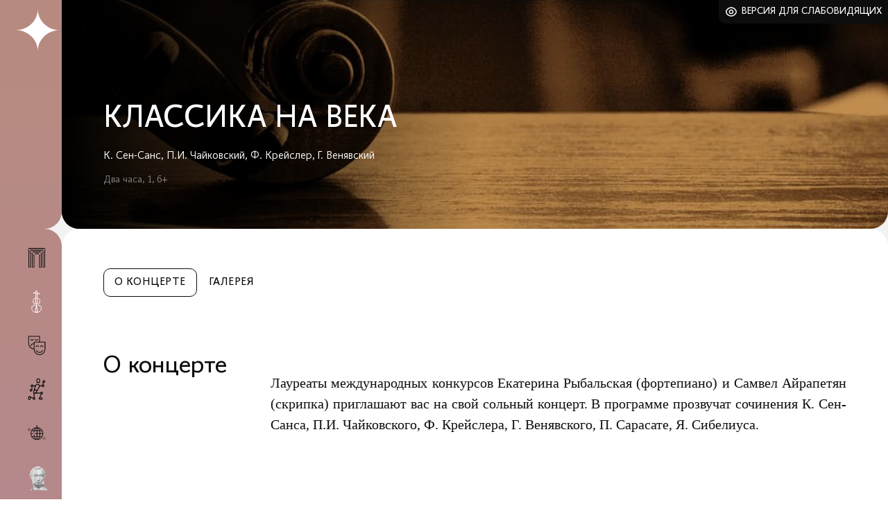

--- FILE ---
content_type: text/html; charset=UTF-8
request_url: https://kmto-premiera.ru/munitsipalnyy-kontsertnyy-zal/afisha/9278/
body_size: 6406
content:
<!DOCTYPE html>
<html lang="ru" xmlns:og="http://ogp.me/ns#">
<head>
    <title>Классика на века - Краснодарское муниципальное творческое объединение (КМТО) &quot;Премьера</title>
    <link rel="apple-touch-icon" sizes="57x57" href="/apple-icon-57x57.png">
	<link rel="apple-touch-icon" sizes="60x60" href="/apple-icon-60x60.png">
	<link rel="apple-touch-icon" sizes="72x72" href="/apple-icon-72x72.png">
	<link rel="apple-touch-icon" sizes="76x76" href="/apple-icon-76x76.png">
	<link rel="apple-touch-icon" sizes="114x114" href="/apple-icon-114x114.png">
	<link rel="apple-touch-icon" sizes="120x120" href="/apple-icon-120x120.png">
	<link rel="apple-touch-icon" sizes="144x144" href="/apple-icon-144x144.png">
	<link rel="apple-touch-icon" sizes="152x152" href="/apple-icon-152x152.png">
	<link rel="apple-touch-icon" sizes="180x180" href="/apple-icon-180x180.png">
	<link rel="icon" type="image/png" sizes="192x192"  href="/android-icon-192x192.png">
	<link rel="icon" type="image/png" sizes="32x32" href="/favicon-32x32.png">
	<link rel="icon" type="image/png" sizes="96x96" href="/favicon-96x96.png">
	<link rel="icon" type="image/png" sizes="16x16" href="/favicon-16x16.png">
	<link rel="manifest" href="/manifest.json">
	<meta name="msapplication-TileColor" content="#ffffff">
	<meta name="msapplication-TileImage" content="/ms-icon-144x144.png">
	<meta name="theme-color" content="#ffffff">
    <meta charset="utf-8">
    <meta http-equiv="X-UA-Compatible" content="IE=edge">
    <meta name="viewport" content="width=device-width, initial-scale=1">
    <meta name="proculture-verification" content="0fb1133a6ee1ced0d6b7618686b9367f" />
    <meta property="og:title" content="Классика на века - Краснодарское муниципальное творческое объединение (КМТО) &quot;Премьера">
    <meta property="og:description" content="">
    <meta property="og:type" content="article"/>
    <meta property="og:url" content="http://kmto-premiera.ru/munitsipalnyy-kontsertnyy-zal/afisha/9278/"/>
    <meta property="og:image" content="http://kmto-premiera.ru"/>
    <title>Классика на века - Краснодарское муниципальное творческое объединение (КМТО) &quot;Премьера</title>
    <meta http-equiv="Content-Type" content="text/html; charset=UTF-8" />
<meta name="robots" content="index, follow" />
<meta name="keywords" content="Keywords" />
<meta name="description" content="Муниципальный концертный зал" />
<link rel="canonical" href="https://kmto-premiera.ru/munitsipalnyy-kontsertnyy-zal/afisha/9278/" />
<link href="/bitrix/cache/css/s1/afisha_detail_2025/template_3d82cfb9815e43316511226317218464/template_3d82cfb9815e43316511226317218464_v1.css?1766533489124625" type="text/css"  data-template-style="true" rel="stylesheet" />
<script type="text/javascript">var _ba = _ba || []; _ba.push(["aid", "9170eb1f1ed9f9681abda34f18b3977b"]); _ba.push(["host", "kmto-premiera.ru"]); (function() {var ba = document.createElement("script"); ba.type = "text/javascript"; ba.async = true;ba.src = (document.location.protocol == "https:" ? "https://" : "http://") + "bitrix.info/ba.js";var s = document.getElementsByTagName("script")[0];s.parentNode.insertBefore(ba, s);})();</script>


		<script src="/local/js/jquery.min.js"></script>
	<script async src="https://culturaltracking.ru/static/js/spxl.js?pixelId=9192" data-pixel-id="9192"></script>
	<!-- Top.Mail.Ru counter -->
	<script type="text/javascript">
	var _tmr = window._tmr || (window._tmr = []);
	_tmr.push({id: "3392003", type: "pageView", start: (new Date()).getTime()});
	(function (d, w, id) {
	  if (d.getElementById(id)) return;
	  var ts = d.createElement("script"); ts.type = "text/javascript"; ts.async = true; ts.id = id;
	  ts.src = "https://top-fwz1.mail.ru/js/code.js";
	  var f = function () {var s = d.getElementsByTagName("script")[0]; s.parentNode.insertBefore(ts, s);};
	  if (w.opera == "[object Opera]") { d.addEventListener("DOMContentLoaded", f, false); } else { f(); }
	})(document, window, "tmr-code");
	</script>
	<noscript><div><img src="https://top-fwz1.mail.ru/counter?id=3392003;js=na" style="position:absolute;left:-9999px;" alt="Top.Mail.Ru" /></div></noscript>
	<!-- /Top.Mail.Ru counter -->
</head>
<body class="mkz">
	<div id="panel"></div>
	<div class="container">
		<div class="columns">
			<div class="column-left gradient__main">
				<div class="column-left__wrap">
					<div class="column-left__flex">
						<div class="column-left__flex-top">
							<div class="column-left__logo-pre"><a href="/" class="link__absolute"></a>Краснодарское муниципальное творческое&nbsp;объединение</div>
							<div class="column-left__logo-premiera">
								<a href="/" title="Краснодарское муниципальное творческое объединение Премьера - главная страница"></a>
							</div>
							<div class="column-left__logo-theatre">
								<a href="/munitsipalnyy-kontsertnyy-zal/afisha/" class="column-left__logo-theatre-link"></a>							</div>
							<div class="js-burger header__burger"></div>
						</div>
						<nav class="js-header-menu column-left__menu">
	<ul class="theatre-menu">
		<li>
			<a class="js-menu" data-id="29" title="Дворец искусств «Премьера»" href="/dvorets-iskusstv/afisha/">
				<ins class="theatre-menu__premiera"></ins><span>Дворец искусств «Премьера»</span>
			</a>
		</li>
		<li>
			<a class="active" class="js-menu" data-id="28" title="Муниципальный концертный зал" href="/munitsipalnyy-kontsertnyy-zal/afisha/">
				<ins class="theatre-menu__mkz"></ins><span>Муниципальный концертный зал</span>
			</a>
		</li>
		<li>
			<a class="js-menu" data-id="31" title="Молодежный театр" href="/molodezhnyy-teatr/afisha/">
				<ins class="theatre-menu__molod"></ins><span>Молодежный театр</span>
			</a>
		</li>
		<li>
			<a class="js-menu" data-id="30" title="Новый театр кукол" href="/novyy-teatr-kukol/afisha/">
				<ins class="theatre-menu__kukly"></ins><span>Новый театр кукол</span>
			</a>
		</li>
				<li>
			<a title="Выездные мероприятия" class="js-menu" data-id="32" href="/visiting-events/">
				<ins class="theatre-menu__visit"></ins><span>Выездные мероприятия</span>
			</a>
		</li>
		<li>
			<a title="Пушкинская карта" class="js-menu" data-id="33" href="/premiera/pushkinskaya-karta.php">
				<ins class="theatre-menu__pushkin"></ins>
			</a>
		</li>
	</ul>
</nav>					</div>
				</div>
			</div>
			<div class="column-right">
				<div class="column-right__wrapbg">
																																														<script type="text/javascript">
    (function (d, w) {
        d.addEventListener("DOMContentLoaded", function () {
            var script = document.createElement('script');
            script.type = 'text/javascript';
            script.src = 'https://tickets.afisha.ru/wl/embed/entry.js?v=' + Date.now();
            script.async = true;
            script.onload = function () {
                w.afishaInit(function () {
										w.afishaWidget = new AfishaWidget(355, 'shows');
					                });
            };
            d.head.appendChild(script);
        }, false);
    })(document, window);
</script>
<div class="slider__wrap">
	<div class="vsi">
		<a class="vsi__link" href="?special=Y">Версия для слабовидящих</a>
	</div>
	<div class="concert">
		<div class="concert__item" style="background-image: url(/upload/iblock/6a1/6a18a3e7f9a8c07ab1ab484ca92b0d33.jpg);">
			<div class="concert__text">
				<div class="concert__text-wrap">
					<div class="concert__tags">
																	</div>
					<div class="concert__title">Классика на века</div>
					<div class="concert__authors">К. Сен-Санс, П.И. Чайковский, Ф. Крейслер, Г. Венявский </div>
					<div class="concert__mini-info">Два часа, 1, 6+</div>
				</div>
			</div>
		</div>
	</div>
</div>

<div class="content">
	<div class="main-menu__flex">
		<div class="main-menu__search-block" id="js-search">
			<form method="GET" action="#">
				<button class="main-menu__search-button"></button>
				<input type="q" class="main-menu__search-input" placeholder="Поиск">
				<a href="#" class="icon__search-close js-search-close" title="Закрыть поиск"></a>
			</form>
		</div>
		<div class="js-nav-wrap main-menu__wrap">
			<div class="js-mobile-title title__mobile">О концерте</div>
			<nav class="js-main-menu main-menu" style="display: block;">
				<ul>
					<li class="active">
						<a>О концерте</a>
					</li>
					<li>
						<a href="/munitsipalnyy-kontsertnyy-zal/afisha/gallery.php?ELEMENT_ID=9278">Галерея</a>
					</li>
				</ul>
			</nav>
		</div>
	</div>

	<div class="content__text">
		<div class="content__row">
			<div class="content__left">
				<div class="title title__fs35px js-h1-title">О концерте</div>
			</div>
			<div class="content__right">
				<div class="about__description"><p>
</p>
<p>
</p>
<p style="text-align: justify;">
 <span style="font-family: Verdana;">Лауреаты международных конкурсов Екатерина Рыбальская (фортепиано) и Самвел Айрапетян (скрипка)&nbsp;</span><span style="text-align: justify; font-family: Verdana;">приглашают вас на свой сольный концерт.&nbsp;</span><span style="text-align: justify; font-family: Verdana;">В программе прозвучат&nbsp;</span><span style="font-family: Verdana;">сочинения К. Сен-Санса, П.И. Чайковского, Ф. Крейслера, Г. Венявского, П. Сарасате, Я. Сибелиуса.</span>
</p>
<p>
</p>
<p>
</p>
<p style="text-align: center;">
 <br>
</p>
<p>
</p>
<p>
</p></div>
			</div>
		</div>
				<figure class="figure__flex">
			<img src="/upload/iblock/433/fk68ghsdjg0eraybkn4xxtmgbx7l7v8l.JPG" alt="Классика на века">
			<figcaption></figcaption>
		</figure>
						<div id="js-truppa" data-afisha="9278" data-iblock="22"></div>
		<script id="tmpl-truppa" type="text/ejs">
<%if (persons[0]){%>
<div class="content__row">
	<div class="content__left">
		<div class="title title__fs35px">Действующие лица</div>
	</div>
	<div class="content__right">
		<div class="management">
		<%for (var pers in persons){%>
			<div class="management__item">
				<figure>
					<a href="#" class="js-actor" data-id="<%=persons[pers].ID%>"><img src="<%=persons[pers].PERSON_PIC%>" alt="<%=persons[pers].PERSON_NAME%>"></a>
				</figure>
				<div class="management__data">
					<div class="management__title">
						<a href="#" class="js-actor" data-id="<%=persons[pers].ID%>"><%=persons[pers].PERSON_NAME%></a>
					</div>
					<div class="management__rank">
						<%=persons[pers].AFISHA_PERSON_NAME%>
					</div>
				</div>
			</div>
		<%}%>
		</div>
	</div>
</div>
<%}%>
</script>

<div id="js-offcanvas" class="offcanvas"></div>
<script id="tmpl-actor" type="text/ejs">
	<div class="js-offcanvas-close offcanvas__close-wrap"></div>
	<div class="offcanvas__wrap">
		<div class="offcanvas__actor">
			<a class="offcanvas__close js-offcanvas-close" href="#">Закрыть</a>
			<div class="offcanvas__actor-pic">
				<img src="<%=actor.DETAIL_PICTURE%>">
			</div>
			<div class="offcanvas__actor-name"><%=actor.NAME%></div>
			<div class="offcanvas__actor-data">
				<%if (actor.SIGN){%><div class="offcanvas__actor-rank"><%=actor.SIGN%></div><%}%>
				<%if (actor.BIRTHDAY){%><div class="offcanvas__actor-dataitem">
					<div class="offcanvas__actor-datatitle">Дата рождения</div>
					<div class="offcanvas__actor-datavalue"><%=actor.BIRTHDAY%></div>
				</div><%}%>
				<%if (actor.EDU){%><div class="offcanvas__actor-dataitem">
					<div class="offcanvas__actor-datatitle">Образование</div>
					<div class="offcanvas__actor-datavalue"><%=actor.EDU%></div>
				</div><%}%>
				<div class="offcanvas__actor-dataitem" style="display: none;">
					<div class="offcanvas__actor-datatitle">Награды</div>
					<div class="offcanvas__actor-datavalue"><span class="offcanvas__actor-dataicon"></span></div>
				</div>
			</div>
			<div class="offcanvas__actor-text"><%=actor.DETAIL_TEXT%></div>
			<div class="offcanvas__actor-gal" style="display: none;">
				<div class="title">Галерея</div>
				<div class="offcanvas__actor-slider">
					<div class="offcanvas__actor-slideritem">
						<img src="#" alt="">
					</div>
				</div>
			</div>
			<%if (actorAfisha.ACTIVE || actorAfisha.ARCHIVE){%>
			<div class="offcanvas__actor-repertuar">
				<div class="title">Репертуар</div>
				<div class="tab">
					<%if (actorAfisha.ACTIVE){%><a class="tab__item js-actor-tab active" data-tab="0" href="#"><span class="tab__item-text">Актуальный</span><span class="tab__item-count"><%=actorAfisha.COUNT_ACTIVE%></span></a><%}%>
					<%if (actorAfisha.ARCHIVE){%><a class="tab__item js-actor-tab" data-tab="1" href="#"><span class="tab__item-text">Архивный</span><span class="tab__item-count"><%=actorAfisha.COUNT_ARCHIVE%></span></a><%}%>
					<a class="tab__item js-actor-tab" data-tab="2" href="#" style="display: none;"><span class="tab__item-text">Весь</span><span class="tab__item-count"></span></a>
				</div>
				<div class="afisha__block js-actor-block js-actor-block0">
					<div class="afisha__flex">
						<%if (actorAfisha.ACTIVE){%>
							<%for (var i=0;i<actorAfisha.ACTIVE.length;i++){%>
							<div class="afisha__item">
								<div class="afisha__pic">
									<%if (actorAfisha.ACTIVE[i].ISPREMIER == 1){%>
									<div class="afisha__posabs">
										<div class="afisha__special color<%=actorAfisha.ACTIVE[i].IBLOCK_ID%>">
											<div class="afisha__special-wrap">Премьера</div>
										</div>
									</div>
									<%}%>
									<a href="<%=actorAfisha.ACTIVE[i].DETAIL_PAGE_URL%>"><img src="<%=actorAfisha.ACTIVE[i].PIC%>"></a>
								</div>
								<div class="afisha__data">
									<div class="afisha__name"><a href="<%=actorAfisha.ACTIVE[i].DETAIL_PAGE_URL%>"><%=actorAfisha.ACTIVE[i].NAME%></a></div>
									<div class="afisha__producer"><%=actorAfisha.ACTIVE[i].AUTHORS%></div>
								</div>
							</div>
							<%}%>
						<%}%>
					</div>
				</div>
				<div class="afisha__block js-actor-block js-actor-block1" style="display: none;">
					<div class="afisha__flex">
						<%if (actorAfisha.ARCHIVE){%>
							<%for (var i=0;i<actorAfisha.ARCHIVE.length;i++){%>
							<div class="afisha__item">
								<div class="afisha__pic">
									<%if (actorAfisha.ARCHIVE[i].ISPREMIER == 1){%>
									<div class="afisha__posabs">
										<div class="afisha__special color<%=actorAfisha.ARCHIVE[i].IBLOCK_ID%>">
											<div class="afisha__special-wrap">Премьера</div>
										</div>
									</div>
									<%}%>
									<a href="<%=actorAfisha.ARCHIVE[i].DETAIL_PAGE_URL%>"><img src="<%=actorAfisha.ARCHIVE[i].PIC%>"></a>
								</div>
								<div class="afisha__data">
									<div class="afisha__name"><a href="<%=actorAfisha.ARCHIVE[i].DETAIL_PAGE_URL%>"><%=actorAfisha.ARCHIVE[i].NAME%></a></div>
									<div class="afisha__producer"><%=actorAfisha.ARCHIVE[i].AUTHORS%></div>
								</div>
							</div>
							<%}%>
						<%}%>
					</div>
				</div>
			</div>
			<%}%>
		</div>
	</div>
</script>		<div class="partners _centered" id="js-partners">
		<div class="partners__item" id="bx_2754046774_15969">
		<a href="https://afisha.yandex.ru/krasnodar"><img src="/upload/iblock/bea/zwaleuve2gux0jdxoz0qk81honfldccq.png" alt="ЯндексАфиша"></a>
	</div>
		<div class="partners__item" id="bx_2754046774_15371">
		<a href="https://www.dfm106.ru/?ysclid=lose7s67qr480073162"><img src="/upload/resize_cache/iblock/25b/500_100_0/rx9vrwq7o87dsv71553d9esfaie4mnun.jpg" alt="DFM"></a>
	</div>
		<div class="partners__item" id="bx_2754046774_15372">
		<a href="http://zvezda-fm.ru/"><img src="/upload/resize_cache/iblock/d0b/500_100_0/n4sbx33czm1waluvcfmnefqhyavznnmq.jpg" alt="Звезда"></a>
	</div>
</div>
	</div>
</div>

<!--
<div class="concert__another-afisha">
                        <div class="title">Другие концерты</div>
                        <div class="afisha__flex">
                            <div class="afisha__item">
                                <div class="afisha__pic">

                                    <a href="/pages/d-concert.html"><img src="../images/afisha1.jpg" alt=""></a>
                                </div>
                                <div class="afisha__data">
                                    <div class="afisha__name"><a href="/pages/d-concert.html">Retro.ru</a></div>
                                    <div class="afisha__place">Дворец искусств, 19:00</div>
                                    <div class="afisha__data-flex">
                                        <div class="afisha__date">
                                            <div class="afisha__date-number">29.03</div>
                                            <div class="afisha__date-weekday">Вт</div>
                                        </div>
                                        <div class="afisha__link">
                                            <a href="/pages/d-concert.html">Билеты</a>
                                        </div>
                                    </div>
                                </div>
                            </div>
                            <div class="afisha__item">
                                <div class="afisha__pic">
                                    <div class="afisha__special color__dvorec">
                                        <div class="afisha__special-wrap">Премьера</div>
                                    </div>
                                    <a href="/pages/d-concert.html"><img src="../images/afisha1.jpg" alt=""></a>
                                </div>
                                <div class="afisha__data">
                                    <div class="afisha__name"><a href="/pages/d-concert.html">Retro.ru</a></div>
                                    <div class="afisha__place">Дворец искусств, 19:00</div>
                                    <div class="afisha__data-flex">
                                        <div class="afisha__date">
                                            <div class="afisha__date-number">29.03</div>
                                            <div class="afisha__date-weekday">Вт</div>
                                        </div>
                                        <div class="afisha__link">
                                            <a href="/pages/d-concert.html">Билеты</a>
                                        </div>
                                    </div>
                                </div>
                            </div>
                            <div class="afisha__item">
                                <div class="afisha__pic">
                                    <a href="/pages/d-concert.html"><img src="../images/afisha1.jpg" alt=""></a>
                                </div>
                                <div class="afisha__data">
                                    <div class="afisha__name"><a href="/pages/d-concert.html">Retro.ru</a></div>
                                    <div class="afisha__place">Дворец искусств, 19:00</div>
                                    <div class="afisha__data-flex">
                                        <div class="afisha__date">
                                            <div class="afisha__date-number">29.03</div>
                                            <div class="afisha__date-weekday">Вт</div>
                                        </div>
                                        <div class="afisha__link">
                                            <a href="/pages/d-concert.html">Билеты</a>
                                        </div>
                                    </div>
                                </div>
                            </div>
                            <div class="afisha__item">
                                <div class="afisha__pic">
                                    <a href="/pages/d-concert.html"><img src="../images/afisha1.jpg" alt=""></a>
                                </div>
                                <div class="afisha__data">
                                    <div class="afisha__name"><a href="/pages/d-concert.html">Retro.ru</a></div>
                                    <div class="afisha__place">Дворец искусств, 19:00</div>
                                    <div class="afisha__data-flex">
                                        <div class="afisha__date">
                                            <div class="afisha__date-number">29.03</div>
                                            <div class="afisha__date-weekday">Вт</div>
                                        </div>
                                        <div class="afisha__link">
                                            <a href="/pages/d-concert.html">Билеты</a>
                                        </div>
                                    </div>
                                </div>
                            </div>
                        </div>
                    </div>-->
<div id="js-offcanvas" class="offcanvas"></div>
<script id="tmpl-actor" type="text/ejs">
	<div class="js-offcanvas-close offcanvas__close-wrap"></div>
	<div class="offcanvas__wrap">
		<div class="offcanvas__actor">
			<a class="offcanvas__close js-offcanvas-close" href="#">Закрыть</a>
			<div class="offcanvas__actor-pic">
				<img src="<%=actor.DETAIL_PICTURE%>">
			</div>
			<div class="offcanvas__actor-name"><%=actor.NAME%></div>
			<div class="offcanvas__actor-data">
				<%if (actor.SIGN){%><div class="offcanvas__actor-rank"><%=actor.SIGN%></div><%}%>
				<%if (actor.BIRTHDAY){%><div class="offcanvas__actor-dataitem">
					<div class="offcanvas__actor-datatitle">Дата рождения</div>
					<div class="offcanvas__actor-datavalue"><%=actor.BIRTHDAY%></div>
				</div><%}%>
				<%if (actor.EDU){%><div class="offcanvas__actor-dataitem">
					<div class="offcanvas__actor-datatitle">Образование</div>
					<div class="offcanvas__actor-datavalue"><%=actor.EDU%></div>
				</div><%}%>
				<div class="offcanvas__actor-dataitem" style="display: none;">
					<div class="offcanvas__actor-datatitle">Награды</div>
					<div class="offcanvas__actor-datavalue"><span class="offcanvas__actor-dataicon"></span></div>
				</div>
			</div>
			<div class="offcanvas__actor-text"><%=actor.DETAIL_TEXT%></div>
			<div class="offcanvas__actor-gal" style="display: none;">
				<div class="title">Галерея</div>
				<div class="offcanvas__actor-slider">
					<div class="offcanvas__actor-slideritem">
						<img src="#" alt="">
					</div>
				</div>
			</div>
			<%if (actorAfisha.ACTIVE || actorAfisha.ARCHIVE){%>
			<div class="offcanvas__actor-repertuar">
				<div class="title">Репертуар</div>
				<div class="tab">
					<%if (actorAfisha.ACTIVE){%><a class="tab__item js-actor-tab active" data-tab="0" href="#"><span class="tab__item-text">Актуальный</span><span class="tab__item-count"><%=actorAfisha.COUNT_ACTIVE%></span></a><%}%>
					<%if (actorAfisha.ARCHIVE){%><a class="tab__item js-actor-tab" data-tab="1" href="#"><span class="tab__item-text">Архивный</span><span class="tab__item-count"><%=actorAfisha.COUNT_ARCHIVE%></span></a><%}%>
					<a class="tab__item js-actor-tab" data-tab="2" href="#" style="display: none;"><span class="tab__item-text">Весь</span><span class="tab__item-count"></span></a>
				</div>
				<div class="afisha__block js-actor-block js-actor-block0">
					<div class="afisha__flex">
						<%if (actorAfisha.ACTIVE){%>
							<%for (var i=0;i<actorAfisha.ACTIVE.length;i++){%>
							<div class="afisha__item">
								<div class="afisha__pic">
									<%if (actorAfisha.ACTIVE[i].ISPREMIER == 1){%>
									<div class="afisha__posabs">
										<div class="afisha__special color<%=actorAfisha.ACTIVE[i].IBLOCK_ID%>">
											<div class="afisha__special-wrap">Премьера</div>
										</div>
									</div>
									<%}%>
									<a href="<%=actorAfisha.ACTIVE[i].DETAIL_PAGE_URL%>"><img src="<%=actorAfisha.ACTIVE[i].PIC%>"></a>
								</div>
								<div class="afisha__data">
									<div class="afisha__name"><a href="<%=actorAfisha.ACTIVE[i].DETAIL_PAGE_URL%>"><%=actorAfisha.ACTIVE[i].NAME%></a></div>
									<div class="afisha__producer"><%=actorAfisha.ACTIVE[i].AUTHORS%></div>
								</div>
							</div>
							<%}%>
						<%}%>
					</div>
				</div>
				<div class="afisha__block js-actor-block js-actor-block1" style="display: none;">
					<div class="afisha__flex">
						<%if (actorAfisha.ARCHIVE){%>
							<%for (var i=0;i<actorAfisha.ARCHIVE.length;i++){%>
							<div class="afisha__item">
								<div class="afisha__pic">
									<%if (actorAfisha.ARCHIVE[i].ISPREMIER == 1){%>
									<div class="afisha__posabs">
										<div class="afisha__special color<%=actorAfisha.ARCHIVE[i].IBLOCK_ID%>">
											<div class="afisha__special-wrap">Премьера</div>
										</div>
									</div>
									<%}%>
									<a href="<%=actorAfisha.ARCHIVE[i].DETAIL_PAGE_URL%>"><img src="<%=actorAfisha.ARCHIVE[i].PIC%>"></a>
								</div>
								<div class="afisha__data">
									<div class="afisha__name"><a href="<%=actorAfisha.ARCHIVE[i].DETAIL_PAGE_URL%>"><%=actorAfisha.ARCHIVE[i].NAME%></a></div>
									<div class="afisha__producer"><%=actorAfisha.ARCHIVE[i].AUTHORS%></div>
								</div>
							</div>
							<%}%>
						<%}%>
					</div>
				</div>
			</div>
			<%}%>
		</div>
	</div>
</script>
					<footer class="footer">
						
<nav class="footer__nav">
	<ul>


	
	
					<li><a href="/premiera/">КМТО «Премьера»</a>
				<ul class="footer__nav-sublvl">
		
	
	

	
	
							<li><a href="/premiera/">Афиша</a></li>
			
	
	

	
	
							<li><a href="/premiera/about/">О «Премьере»</a></li>
			
	
	

	
	
							<li><a href="/premiera/leonard-gatov/">О Л. Г. Гатове</a></li>
			
	
	

	
	
							<li><a href="/premiera/news/">Новости</a></li>
			
	
	

	
	
							<li><a href="/premiera/jobs/">Вакансии</a></li>
			
	
	

	
	
							<li><a href="/premiera/voprosy-i-otvety.php">Зрителям</a></li>
			
	
	

	
	
							<li><a href="/docs/">Документы</a></li>
			
	
	

	
	
							<li><a href="/premiera/contacts/">Контакты</a></li>
			
	
	

			</ul></li>	
	
					<li><a href="/dvorets-iskusstv/">Дворец искусств</a>
				<ul class="footer__nav-sublvl">
		
	
	

	
	
							<li><a href="/dvorets-iskusstv/afisha/">Афиша</a></li>
			
	
	

	
	
							<li><a href="/dvorets-iskusstv/repertuar/">Репертуар</a></li>
			
	
	

	
	
							<li><a href="/dvorets-iskusstv/about/">О площадке</a></li>
			
	
	

	
	
							<li><a href="/dvorets-iskusstv/persons/">Руководство и коллективы</a></li>
			
	
	

	
	
							<li><a href="/dvorets-iskusstv/contacts/">Контакты</a></li>
			
	
	

			</ul></li>	
	
					<li><a href="/munitsipalnyy-kontsertnyy-zal/">Муниципальный концертный зал</a>
				<ul class="footer__nav-sublvl">
		
	
	

	
	
							<li><a href="/munitsipalnyy-kontsertnyy-zal/afisha/">Афиша</a></li>
			
	
	

	
	
							<li><a href="/munitsipalnyy-kontsertnyy-zal/events/">Концерты</a></li>
			
	
	

	
	
							<li><a href="/munitsipalnyy-kontsertnyy-zal/about/">О площадке</a></li>
			
	
	

	
	
							<li><a href="/munitsipalnyy-kontsertnyy-zal/persons/">Руководство и коллективы</a></li>
			
	
	

	
	
							<li><a href="/munitsipalnyy-kontsertnyy-zal/contacts/">Контакты</a></li>
			
	
	

			</ul></li>	
	
					<li><a href="/molodezhnyy-teatr/">Молодежный театр</a>
				<ul class="footer__nav-sublvl">
		
	
	

	
	
							<li><a href="/molodezhnyy-teatr/afisha/">Афиша</a></li>
			
	
	

	
	
							<li><a href="/molodezhnyy-teatr/repertuar/">Репертуар</a></li>
			
	
	

	
	
							<li><a href="/molodezhnyy-teatr/about/">О театре</a></li>
			
	
	

	
	
							<li><a href="/molodezhnyy-teatr/persons/">Руководство и актеры</a></li>
			
	
	

	
	
							<li><a href="/molodezhnyy-teatr/contacts/">Контакты</a></li>
			
	
	

			</ul></li>	
	
					<li><a href="/novyy-teatr-kukol/">Новый театр кукол</a>
				<ul class="footer__nav-sublvl">
		
	
	

	
	
							<li><a href="/novyy-teatr-kukol/afisha/">Афиша</a></li>
			
	
	

	
	
							<li><a href="/novyy-teatr-kukol/repertuar/">Репертуар</a></li>
			
	
	

	
	
							<li><a href="/novyy-teatr-kukol/about/">О театре</a></li>
			
	
	

	
	
							<li><a href="/novyy-teatr-kukol/persons/">Руководство и актеры</a></li>
			
	
	

	
	
							<li><a href="/novyy-teatr-kukol/contacts/">Контакты</a></li>
			
	
	

	</ul></li>
	</ul>
</nav>
						<div class="footer__adm">
							<div class="footer__kachestvo">
								<a href="/otsenka-kachestva-uslug/">Оценка качества услуг учреждения культуры</a>							</div>
							<div class="footer__culture">
								<div>Администрация Муниципального Образования<br/>город Краснодар Управление Культуры</div>
<div class="footer__culture-contacts">
	<div><a href="mailto:kult@krd.ru">kult@krd.ru</a></div>
	<div><a href="https://krd.ru/">https://krd.ru/</a></div>
	<div>255 05 74</div>
	<div>ул. Дзержинского, 4</div>
</div>							</div>
						</div>
						<div class="footer__links">
							<div class="footer__docs">
								<div class="footer__docs-item">
									<a href="/privacy-policy/">Политика конфиденциальности</a>								</div>
								<div class="footer__docs-item">
									<a href="/docs/">Документы</a>								</div>
							</div>
							<div class="footer__copyright">
								<div class="footer__copyright-premiera">
									2026 © КМТО «Премьера»								</div>
								<div class="footer__copyright-fields">
									<a class="wearefields" href="https://wearefields.ru/hellopage" target="_blank">Разработка сайта</a>								</div>
							</div>
						</div>
					</footer>
				</div>
			</div>
		</div>
	</div>
<!-- Yandex.Metrika counter --> <script type="text/javascript" > (function(m,e,t,r,i,k,a){m[i]=m[i]||function(){(m[i].a=m[i].a||[]).push(arguments)}; m[i].l=1*new Date(); for (var j = 0; j < document.scripts.length; j++) {if (document.scripts[j].src === r) { return; }} k=e.createElement(t),a=e.getElementsByTagName(t)[0],k.async=1,k.src=r,a.parentNode.insertBefore(k,a)}) (window, document, "script", "https://mc.yandex.ru/metrika/tag.js", "ym"); ym(41478204, "init", { clickmap:true, trackLinks:true, accurateTrackBounce:true, webvisor:true }); </script> <noscript><div><img src="https://mc.yandex.ru/watch/41478204" style="position:absolute; left:-9999px;" alt="" /></div></noscript> <!-- /Yandex.Metrika counter -->
	<script src="/local/js/glightbox.min.js"></script>
	<script src="/local/js/slick.min.js"></script>
	<script src="/local/js/tmpl.js"></script>
	<script src="/local/js/main.min.js?v=52"></script>
</body>
</html>

--- FILE ---
content_type: text/html; charset=UTF-8
request_url: https://kmto-premiera.ru/local/ajax/actorsafisha.php
body_size: 58
content:
{"success":true,"persons":[]}